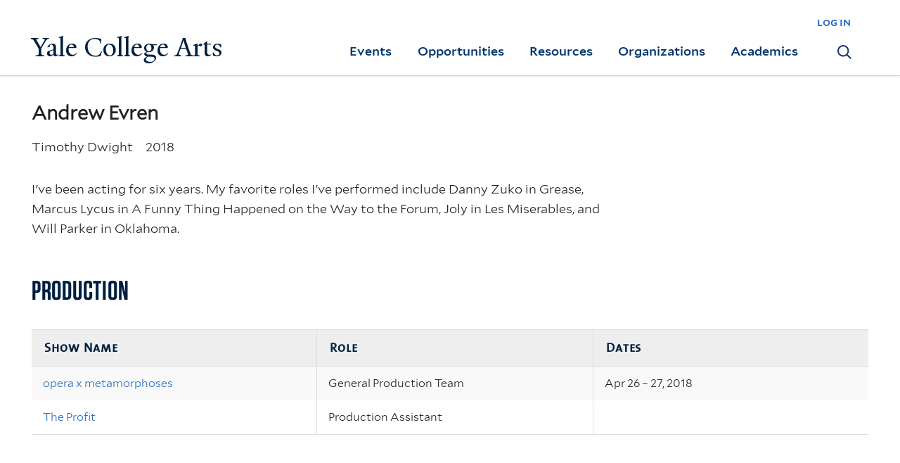

--- FILE ---
content_type: text/html; charset=utf-8
request_url: https://collegearts.yale.edu/biography/andrew-evren
body_size: 8355
content:
<!DOCTYPE html>
<!--[if lte IE 8]>     <html lang="en" dir="ltr" class="ie8"> <![endif]-->
<!--[if gt IE 8]><!--> <html lang="en" dir="ltr" prefix="content: http://purl.org/rss/1.0/modules/content/ dc: http://purl.org/dc/terms/ foaf: http://xmlns.com/foaf/0.1/ og: http://ogp.me/ns# rdfs: http://www.w3.org/2000/01/rdf-schema# sioc: http://rdfs.org/sioc/ns# sioct: http://rdfs.org/sioc/types# skos: http://www.w3.org/2004/02/skos/core# xsd: http://www.w3.org/2001/XMLSchema#"> <!--<![endif]-->
<head>
<meta http-equiv="X-UA-Compatible" content="IE=edge">
  <!--

  GGGGGGGGGGGG      GGGGGGGGGGG               fGGGGGG
    ;GGGGG.             GGGi                     GGGG
      CGGGG:           GGG                       GGGG
       lGGGGt         GGL                        GGGG
        .GGGGC       GG:                         GGGG
          GGGGG    .GG.        ;CGGGGGGL         GGGG          .LGGGGGGGL
           GGGGG  iGG        GGG:   ,GGGG        GGGG        tGGf     ;GGGC
            LGGGGfGG        GGGG     CGGG;       GGGG       GGGL       GGGGt
             lGGGGL                  CGGG;       GGGG      CGGGCCCCCCCCCCCCC
              GGGG                   GGGG,       GGGG      GGGG
              GGGG             tCGG; CGGG,       GGGG      GGGG
              GGGG          GGGG     CGGG.       GGGG      GGGGL
              GGGG         GGGGC     CGGG.       GGGG      :GGGGC          :
             ,GGGGG.       GGGGG:  .LGGGGG,.tG   GGGG        GGGGGGt,..,fGC
        ,GGGGGGGGGGGGGGf    iGGGGGG   CGGGGC  GGGGGGGGGG       LGGGGGGGC

  -->
  <meta http-equiv="Content-Type" content="text/html; charset=utf-8" />
<meta name="Generator" content="Drupal 7 (http://drupal.org)" />
<link rel="canonical" href="/biography/andrew-evren" />
<link rel="shortlink" href="/node/119096" />
<link rel="shortcut icon" href="https://collegearts.yale.edu/sites/default/files/favicon.png" type="image/png" />
<meta name="viewport" content="width=device-width, initial-scale=1, maximum-scale=10, minimum-scale=1, user-scalable=yes" />
  <title>Andrew Evren
 | Yale College Arts</title>  
  <!--[if IEMobile]><meta http-equiv="cleartype" content="on" /><![endif]-->

  <link rel="shortcut icon" sizes="16x16 24x24 32x32 48x48 64x64" href="/sites/all/themes/yca/images/favicon.ico" type="image/vnd.microsoft.icon">
  <link rel="icon" sizes="228x228" href="/sites/all/themes/yca/images/touch-icon-228.png">
  <link rel="apple-touch-icon-precomposed" sizes="228x228" href="/sites/all/themes/yca/images/touch-icon-228.png">
   
  <link type="text/css" rel="stylesheet" href="https://collegearts.yale.edu/sites/default/files/css/css_xE-rWrJf-fncB6ztZfd2huxqgxu4WO-qwma6Xer30m4.css" media="all" />
<link type="text/css" rel="stylesheet" href="https://collegearts.yale.edu/sites/default/files/css/css_xtc2LRbTIEXlDgz9fH2wUbXmfAKEjHnfv9I3qjkAHYs.css" media="all" />
<link type="text/css" rel="stylesheet" href="https://collegearts.yale.edu/sites/default/files/css/css_kg_K08-b5kaefTeHTFfrAFDUtGYZhUsTnTQE39viIpE.css" media="all" />
<link type="text/css" rel="stylesheet" href="//maxcdn.bootstrapcdn.com/font-awesome/4.7.0/css/font-awesome.min.css" media="all" />
<link type="text/css" rel="stylesheet" href="https://collegearts.yale.edu/sites/default/files/css/css_zaOco2G8k_Y9ZPkHcPipwrYE0eu9i_I-umrYSytTB3U.css" media="all" />
<link type="text/css" rel="stylesheet" href="https://collegearts.yale.edu/sites/default/files/css/css_D3ko4pyBtouRWkcO2WHViyKL1ngagjqLte2y2Yeyw50.css" media="all" />
<link type="text/css" rel="stylesheet" href="https://collegearts.yale.edu/sites/default/files/css_injector/css_injector_21.css?t57z9s" media="all" />
<link type="text/css" rel="stylesheet" href="https://collegearts.yale.edu/sites/default/files/css_injector/css_injector_29.css?t57z9s" media="all" />

<!--[if (lt IE 9)&(!IEMobile)]>
<link type="text/css" rel="stylesheet" href="https://collegearts.yale.edu/sites/default/files/css/css_nBvgsRGFO8eRuGybs3zqi1R0F_76QazEf5KpSL9kQhA.css" media="all" />
<![endif]-->

<!--[if gte IE 9]><!-->
<link type="text/css" rel="stylesheet" href="https://collegearts.yale.edu/sites/default/files/css/css_059BxwQdO3W6gC_prw0ohrQj1fWv8MiFJkqt4YP0qJk.css" media="all" />
<!--<![endif]-->
  <script type="text/javascript" src="https://collegearts.yale.edu/sites/all/libraries/respondjs/respond.min.js?t57z9s"></script>
<script type="text/javascript">
<!--//--><![CDATA[//><!--
document.cookie = 'adaptive_image=' + Math.max(screen.width, screen.height) + '; path=/';
//--><!]]>
</script>
<script type="text/javascript" src="//ajax.googleapis.com/ajax/libs/jquery/1.8.3/jquery.min.js"></script>
<script type="text/javascript">
<!--//--><![CDATA[//><!--
window.jQuery || document.write("<script src='/sites/all/modules/contrib/jquery_update/replace/jquery/1.8/jquery.min.js'>\x3C/script>")
//--><!]]>
</script>
<script type="text/javascript" src="https://collegearts.yale.edu/sites/default/files/js/js_Hfha9RCTNm8mqMDLXriIsKGMaghzs4ZaqJPLj2esi7s.js"></script>
<script type="text/javascript" src="https://collegearts.yale.edu/sites/default/files/js/js_NpX2cwCeepkWZZ194B6-ViyVBHleaYLOx5R9EWBOMRU.js"></script>
<script type="text/javascript" src="https://collegearts.yale.edu/sites/default/files/js/js_Sh-cG45p2jHPAFOTTS8ck9aERKGew45_uYdbnrRDCHQ.js"></script>
<script type="text/javascript" src="https://www.googletagmanager.com/gtag/js?id=UA-33700192-2"></script>
<script type="text/javascript">
<!--//--><![CDATA[//><!--
window.dataLayer = window.dataLayer || [];function gtag(){dataLayer.push(arguments)};gtag("js", new Date());gtag("set", "developer_id.dMDhkMT", true);gtag("config", "UA-33700192-2", {"groups":"default","cookie_domain":"collegearts.yale.edu","anonymize_ip":true});
//--><!]]>
</script>
<script type="text/javascript" src="https://collegearts.yale.edu/sites/default/files/js/js_odnDAMmrbGLL4Mw5Oxj1JTZmhfJ_CMxTCy_DkhtMCHc.js"></script>
<script type="text/javascript" src="https://collegearts.yale.edu/sites/default/files/js/js_meDomBEy82aWXpUVuohOCqoX7y2SY1EL4mcRvK0f97E.js"></script>
<script type="text/javascript">
<!--//--><![CDATA[//><!--
jQuery.extend(Drupal.settings, {"basePath":"\/","pathPrefix":"","setHasJsCookie":0,"ajaxPageState":{"theme":"yca","theme_token":"1RnWVQ7frCyRBI1B8IhztvmxGAp2ThpMfTqrNg_Boo0","js":{"0":1,"sites\/all\/libraries\/respondjs\/respond.min.js":1,"1":1,"\/\/ajax.googleapis.com\/ajax\/libs\/jquery\/1.8.3\/jquery.min.js":1,"2":1,"misc\/jquery-extend-3.4.0.js":1,"misc\/jquery-html-prefilter-3.5.0-backport.js":1,"misc\/jquery.once.js":1,"misc\/drupal.js":1,"sites\/all\/modules\/contrib\/extlink\/extlink.js":1,"sites\/all\/libraries\/superfish\/sfsmallscreen.js":1,"sites\/all\/libraries\/colorbox\/jquery.colorbox-min.js":1,"sites\/all\/modules\/contrib\/colorbox\/js\/colorbox.js":1,"sites\/all\/modules\/contrib\/colorbox\/js\/colorbox_load.js":1,"sites\/all\/modules\/contrib\/colorbox\/js\/colorbox_inline.js":1,"sites\/all\/modules\/contrib\/jscrollpane\/js\/jquery.jscrollpane.min.js":1,"sites\/all\/modules\/contrib\/jscrollpane\/js\/jquery.mousewheel.js":1,"sites\/all\/modules\/contrib\/jscrollpane\/js\/script.js":1,"sites\/all\/modules\/contrib\/custom_search\/js\/custom_search.js":1,"sites\/all\/modules\/contrib\/google_analytics\/googleanalytics.js":1,"https:\/\/www.googletagmanager.com\/gtag\/js?id=UA-33700192-2":1,"3":1,"sites\/all\/themes\/yca\/js\/owl.carousel.min.js":1,"sites\/all\/themes\/yca\/js\/yca.js":1,"sites\/all\/modules\/contrib\/field_group\/field_group.js":1,"sites\/all\/libraries\/superfish\/supposition.js":1,"sites\/all\/libraries\/superfish\/superfish.js":1,"sites\/all\/modules\/contrib\/superfish\/superfish.js":1,"sites\/all\/themes\/omega\/omega\/js\/jquery.formalize.js":1,"sites\/all\/themes\/omega\/omega\/js\/omega-mediaqueries.js":1},"css":{"modules\/system\/system.base.css":1,"modules\/system\/system.menus.css":1,"modules\/system\/system.messages.css":1,"modules\/system\/system.theme.css":1,"sites\/all\/modules\/contrib\/adaptive_image\/css\/adaptive-image.css":1,"modules\/aggregator\/aggregator.css":1,"sites\/all\/modules\/contrib\/calendar\/css\/calendar_multiday.css":1,"modules\/field\/theme\/field.css":1,"modules\/node\/node.css":1,"modules\/search\/search.css":1,"modules\/user\/user.css":1,"sites\/all\/modules\/contrib\/extlink\/extlink.css":1,"sites\/all\/modules\/contrib\/views\/css\/views.css":1,"sites\/all\/modules\/contrib\/ckeditor\/css\/ckeditor.css":1,"sites\/all\/modules\/contrib\/ctools\/css\/ctools.css":1,"sites\/all\/modules\/contrib\/jscrollpane\/css\/jquery.jscrollpane.css":1,"sites\/all\/modules\/contrib\/typogrify\/typogrify.css":1,"sites\/all\/themes\/yca\/js\/owl.carousel.min.css":1,"sites\/all\/themes\/yca\/js\/owl.theme.default.css":1,"sites\/all\/modules\/contrib\/date\/date_api\/date.css":1,"\/\/maxcdn.bootstrapcdn.com\/font-awesome\/4.7.0\/css\/font-awesome.min.css":1,"sites\/all\/libraries\/superfish\/css\/superfish.css":1,"sites\/all\/libraries\/superfish\/css\/superfish-smallscreen.css":1,"sites\/all\/themes\/omega\/omega\/css\/formalize.css":1,"sites\/all\/themes\/omega\/omega\/css\/omega-menu.css":1,"sites\/all\/themes\/yca\/css\/custom.css":1,"public:\/\/css_injector\/css_injector_21.css":1,"public:\/\/css_injector\/css_injector_29.css":1,"ie::wide::sites\/all\/themes\/yalenew_base\/css\/grid\/yalenew_default\/wide\/yalenew-default-wide-12.css":1,"sites\/all\/themes\/yalenew_base\/css\/grid\/yalenew_default\/fluid\/yalenew-default-fluid-12.css":1,"sites\/all\/themes\/yalenew_base\/css\/grid\/yalenew_default\/narrow\/yalenew-default-narrow-12.css":1,"sites\/all\/themes\/yalenew_base\/css\/grid\/yalenew_default\/wide\/yalenew-default-wide-12.css":1}},"colorbox":{"opacity":"0.85","current":"{current} of {total}","previous":"\u00ab Prev","next":"Next \u00bb","close":"Close","maxWidth":"98%","maxHeight":"98%","fixed":true,"mobiledetect":true,"mobiledevicewidth":"480px","specificPagesDefaultValue":"admin*\nimagebrowser*\nimg_assist*\nimce*\nnode\/add\/*\nnode\/*\/edit\nprint\/*\nprintpdf\/*\nsystem\/ajax\nsystem\/ajax\/*"},"jScrollPane":{"class":".scroll-pane"},"custom_search":{"form_target":"_self","solr":0},"better_exposed_filters":{"views":{"biography":{"displays":{"block_theater":{"filters":[]},"block_acting":{"filters":[]}}}}},"extlink":{"extTarget":"_blank","extClass":0,"extLabel":"(link is external)","extImgClass":0,"extSubdomains":0,"extExclude":"","extInclude":"","extCssExclude":"","extCssExplicit":"","extAlert":0,"extAlertText":"This link will take you to an external web site.","mailtoClass":0,"mailtoLabel":"(link sends e-mail)"},"googleanalytics":{"account":["UA-33700192-2"],"trackOutbound":1,"trackMailto":1,"trackDownload":1,"trackDownloadExtensions":"7z|aac|arc|arj|asf|asx|avi|bin|csv|doc(x|m)?|dot(x|m)?|exe|flv|gif|gz|gzip|hqx|jar|jpe?g|js|mp(2|3|4|e?g)|mov(ie)?|msi|msp|pdf|phps|png|ppt(x|m)?|pot(x|m)?|pps(x|m)?|ppam|sld(x|m)?|thmx|qtm?|ra(m|r)?|sea|sit|tar|tgz|torrent|txt|wav|wma|wmv|wpd|xls(x|m|b)?|xlt(x|m)|xlam|xml|z|zip","trackColorbox":1,"trackDomainMode":1},"superfish":{"1":{"id":"1","sf":{"delay":"500","animation":{"opacity":"show"},"speed":"fast","autoArrows":false,"dropShadows":false,"disableHI":true},"plugins":{"smallscreen":{"mode":"window_width","breakpoint":980,"breakpointUnit":"px","accordionButton":"2","title":"Main menu"},"supposition":true}}},"field_group":{"html-element":"full","div":"full"},"omega":{"layouts":{"primary":"wide","order":["fluid","narrow","wide"],"queries":{"fluid":"all and (max-width: 739px)","narrow":"all and (min-width: 740px) and (max-width: 1024px)","wide":"all and (min-width: 1025px)"}}}});
//--><!]]>
</script>

  <link rel="stylesheet" type="text/css" href="https://cloud.typography.com/7139636/7827992/css/fonts.css" />

</head>
<body class="html not-front not-logged-in page-node page-node- page-node-119096 node-type-biography full-menu context-biography no-sidebars">
  <div id="skip-link" role="complementary" aria-label="Skip to the main content region of this page">
    <a href="#main-content" class="element-invisible element-focusable">Skip to main content</a>
  </div>
  <div class="yca">
  <div class="region region-page-top" id="region-page-top">
  <div class="region-inner region-page-top-inner">
      </div>
</div>
  <div class="page clearfix" id="page">
      <header id="section-header" class="section section-header" role="banner" role="banner">
  <div id="zone-topper-wrapper" class="zone-wrapper zone-topper-wrapper clearfix">  <div id="zone-topper" class="zone zone-topper clearfix container-12">
    <div class="grid-3 region region-topper-first" id="region-topper-first">
  <div class="region-inner region-topper-first-inner">
    <div class="topper-logo yalecollege"><a href="/" class="yale-college y-college" role="Button">Yale College Arts</a>
    </div>
  </div>
</div>
<div class="grid-9 region region-topper-second" id="region-topper-second">
  <div class="region-inner region-topper-second-inner">
    <div class="block block-block block-51 block-block-51 odd block-without-title" id="block-block-51">
  <div class="block-inner clearfix">
            
    <div class="content clearfix">
      <p><a href="/user">log in</a></p>
    </div>
  </div>
</div>
  </div>
</div>
  </div>
</div><div id="zone-branding-wrapper" class="zone-wrapper zone-branding-wrapper clearfix">  <div id="zone-branding" class="zone zone-branding clearfix container-12">
    <div class="grid-12 region region-menu" id="region-menu">
  <a href="#" role="button" id="nav-toggle" class="nav-ready"><span class="element-invisible">Navigation</span></a>
  <div class="region-inner region-menu-inner">

    <div class="mobile-INT">
      <nav class="navigation" role="navigation" aria-label="Main Navigation">

        <div class="toggle">
          <div class="toggle-INT"><a href="#" role="button" aria-label="Show Primary Menu"><span>Main menu</span></a></div>
        </div>
        

        <div class="block block-superfish block-1 block-superfish-1 odd block-without-title" id="block-superfish-1">
  <div class="block-inner clearfix">
            
    <div class="content clearfix">
      <ul  id="superfish-1" class="menu sf-menu sf-main-menu sf-horizontal sf-style-none sf-total-items-6 sf-parent-items-5 sf-single-items-1"><li id="menu-1876-1" class="first odd sf-item-1 sf-depth-1 sf-no-children"><a href="/" id="hp-link" class="sf-depth-1">Yale College Arts Home</a></li><li id="menu-1546-1" class="middle even sf-item-2 sf-depth-1 sf-total-children-3 sf-parent-children-1 sf-single-children-2 menuparent"><a href="/events" class="sf-depth-1 menuparent">Events</a><ul><li id="menu-1571-1" class="first odd sf-item-1 sf-depth-2"><a href="/events/shows-screenings" class="sf-depth-2">Shows &amp; Screenings</a></li><li id="menu-1576-1" class="middle even sf-item-2 sf-depth-2 sf-no-children"><a href="http://calendar.yale.edu/cal/main/listEvents.do?setappvar=bwFilters(|||bwNav3-publicAliasesListedByartsWorkshops)" class="sf-depth-2">Workshops</a></li><li id="menu-1581-1" class="last odd sf-item-3 sf-depth-2 sf-no-children"><a href="http://artscalendar.yale.edu/" class="sf-depth-2">Arts Calendar</a></li></ul></li><li id="menu-1551-1" class="middle odd sf-item-3 sf-depth-1 sf-total-children-2 sf-parent-children-0 sf-single-children-2 menuparent"><a href="/opportunities" class="sf-depth-1 menuparent">Opportunities</a><ul><li id="menu-1586-1" class="first odd sf-item-1 sf-depth-2 sf-no-children"><a href="/opportunities/tech-design-opportunities" class="sf-depth-2">Tech and Design Opportunities</a></li><li id="menu-1591-1" class="last even sf-item-2 sf-depth-2 sf-no-children"><a href="/opportunities/auditions" class="sf-depth-2">Auditions</a></li></ul></li><li id="menu-19006-1" class="middle even sf-item-4 sf-depth-1 sf-total-children-8 sf-parent-children-2 sf-single-children-6 menuparent"><a href="/resources" class="sf-depth-1 menuparent">Resources</a><ul><li id="menu-19007-1" class="first odd sf-item-1 sf-depth-2"><a href="/resources/spaces" class="sf-depth-2">Spaces</a></li><li id="menu-19010-1" class="middle even sf-item-2 sf-depth-2"><a href="/resources/funding" class="sf-depth-2">Funding</a></li><li id="menu-19011-1" class="middle odd sf-item-3 sf-depth-2 sf-no-children"><a href="/resources/equipment" class="sf-depth-2">Equipment</a></li><li id="menu-19012-1" class="middle even sf-item-4 sf-depth-2 sf-no-children"><a href="/resources/guidance" class="sf-depth-2">Guidance</a></li><li id="menu-19321-1" class="middle odd sf-item-5 sf-depth-2 sf-no-children"><a href="/resources/research" class="sf-depth-2">Research</a></li><li id="menu-19341-1" class="middle even sf-item-6 sf-depth-2 sf-no-children"><a href="/resources/resources-support-art-activity" class="sf-depth-2">Resources to Support Art Activity</a></li><li id="menu-19143-1" class="middle odd sf-item-7 sf-depth-2 sf-no-children"><a href="/resources/publication_resources" class="sf-depth-2">Publication Resources</a></li><li id="menu-19343-1" class="last even sf-item-8 sf-depth-2 sf-no-children"><a href="/ASL%20accommodations" class="sf-depth-2">ASL Accommodations</a></li></ul></li><li id="menu-1561-1" class="middle odd sf-item-5 sf-depth-1 sf-total-children-11 sf-parent-children-3 sf-single-children-8 menuparent"><a href="/organizations" class="sf-depth-1 menuparent">Organizations</a><ul><li id="menu-1621-1" class="first odd sf-item-1 sf-depth-2"><a href="/organizations/alliance-dance-yale" class="sf-depth-2">Alliance for Dance at Yale</a></li><li id="menu-1596-1" class="middle even sf-item-2 sf-depth-2 sf-no-children"><a href="http://ccam.yale.edu/" class="sf-depth-2">Center for Collaborative Arts and Media</a></li><li id="menu-2021-1" class="middle odd sf-item-3 sf-depth-2"><a href="/organizations/film-at-yale" class="sf-depth-2">Undergraduate Film</a></li><li id="menu-1601-1" class="middle even sf-item-4 sf-depth-2 sf-no-children"><a href="http://up.yalecollege.yale.edu/" class="sf-depth-2">Undergraduate Production</a></li><li id="menu-1606-1" class="middle odd sf-item-5 sf-depth-2 sf-no-children"><a href="http://bands.yalecollege.yale.edu/" class="sf-depth-2">Yale Bands</a></li><li id="menu-1871-1" class="middle even sf-item-6 sf-depth-2"><a href="/organizations/yale-drama-coalition" class="sf-depth-2">Yale Drama Coalition</a></li><li id="menu-1611-1" class="middle odd sf-item-7 sf-depth-2 sf-no-children"><a href="http://gleeclub.yalecollege.yale.edu/" class="sf-depth-2">Yale Glee Club</a></li><li id="menu-1636-1" class="middle even sf-item-8 sf-depth-2 sf-no-children"><a href="https://rushyale.com/" class="sf-depth-2">Yale Singing Group Council</a></li><li id="menu-1616-1" class="middle odd sf-item-9 sf-depth-2 sf-no-children"><a href="http://yso.yalecollege.yale.edu/" class="sf-depth-2">Yale Symphony Orchestra</a></li><li id="menu-19004-1" class="middle even sf-item-10 sf-depth-2 sf-no-children"><a href="https://sites.google.com/yale.edu/undergraduate-publications/bookshelf" class="sf-depth-2">Undergraduate Publications</a></li><li id="menu-19360-1" class="last odd sf-item-11 sf-depth-2 sf-no-children"><a href="https://yaleconnect.yale.edu/club_signup?category_tags=15195394&amp;group_type=" class="sf-depth-2">Undergraduate Organizations</a></li></ul></li><li id="menu-1566-1" class="last even sf-item-6 sf-depth-1 sf-total-children-9 sf-parent-children-1 sf-single-children-8 menuparent"><a href="/academics" class="sf-depth-1 menuparent">Academics</a><ul><li id="menu-1641-1" class="first odd sf-item-1 sf-depth-2 sf-no-children"><a href="http://catalog.yale.edu/ycps/subjects-of-instruction/architecture/" class="sf-depth-2">Architecture</a></li><li id="menu-1646-1" class="middle even sf-item-2 sf-depth-2 sf-no-children"><a href="http://catalog.yale.edu/ycps/subjects-of-instruction/art/" class="sf-depth-2">Art</a></li><li id="menu-1651-1" class="middle odd sf-item-3 sf-depth-2 sf-no-children"><a href="http://catalog.yale.edu/ycps/subjects-of-instruction/computing-arts/" class="sf-depth-2">Computing and the Arts</a></li><li id="menu-16101-1" class="middle even sf-item-4 sf-depth-2 sf-no-children"><a href="http://catalog.yale.edu/ycps/subjects-of-instruction/english-language-literature/" target="_blank" class="sf-depth-2">Creative Writing</a></li><li id="menu-1656-1" class="middle odd sf-item-5 sf-depth-2 sf-no-children"><a href="http://catalog.yale.edu/ycps/subjects-of-instruction/film-studies/" class="sf-depth-2">Film and Media Studies</a></li><li id="menu-19336-1" class="middle even sf-item-6 sf-depth-2 sf-no-children"><a href="https://yalemusic.yale.edu/undergraduate/individual-instrument-voice-lessons" class="sf-depth-2"> Instrument / Voice Lessons </a></li><li id="menu-1661-1" class="middle odd sf-item-7 sf-depth-2 sf-no-children"><a href="http://catalog.yale.edu/ycps/subjects-of-instruction/music/" class="sf-depth-2">Music</a></li><li id="menu-1666-1" class="middle even sf-item-8 sf-depth-2 sf-no-children"><a href="https://catalog.yale.edu/ycps/subjects-of-instruction/theater-studies/" class="sf-depth-2">Theater, Dance, and Performance Studies</a></li><li id="menu-18999-1" class="last odd sf-item-9 sf-depth-2"><a href="/academics/prizes-and-awards" target="_self" class="sf-depth-2">Prizes and Awards</a></li></ul></li></ul>    </div>
  </div>
</div>
<div class="block block-block link_to_search_pages block-56 block-block-56 even block-without-title" id="block-block-56">
  <div class="block-inner clearfix">
            
    <div class="content clearfix">
      <p><a href="/search/shows-screenings"><span class="element-invisible">Search</span></a></p>
    </div>
  </div>
</div>


      </nav>


    </div>
  </div>
</div>
  </div>
</div></header>
  
      <main  id="section-content" class="section section-content" role="main">
  <div id="section-content-inner">
    

<div id="zone-content-wrapper" class="zone-wrapper zone-content-wrapper clearfix">  <div id="zone-content" class="zone zone-content clearfix container-12">
        <div class="grid-12 region region-content" id="region-content">
  <div class="region-inner region-content-inner">
    <a id="main-content"></a>

            <div class="block block-system block-main block-system-main odd block-without-title" id="block-system-main">
  <div class="block-inner clearfix">
            
    <div class="content clearfix">
      <div  about="/biography/andrew-evren" typeof="sioc:Item foaf:Document" id="node-biography-119096" class="ds-1col node node-biography view-mode-full node-published node-not-promoted node-not-sticky author-1051 odd clearfix clearfix">

  
  <div class="group-text-grouping field-group-div"><div class="field field-name-title field-type-ds field-label-hidden"><div class="field-items"><div class="field-item even" property="dc:title"><h2>Andrew Evren</h2></div></div></div><div class="group-college-year field-group-html-element group-inline-elements"><div class="field field-name-field-college field-type-entityreference field-label-hidden"><div class="field-items"><div class="field-item even">Timothy Dwight</div></div></div><div class="field field-name-field-year field-type-datetime field-label-hidden"><div class="field-items"><div class="field-item even"><span class="date-display-single" property="dc:date" datatype="xsd:dateTime" content="2018-01-01T00:00:00-05:00">2018</span></div></div></div></div><div class="field field-name-body field-type-text-with-summary field-label-hidden"><div class="field-items"><div class="field-item even" property="content:encoded"><p>I&#039;ve been acting for six years. My favorite roles I&#039;ve performed include Danny Zuko in Grease, Marcus Lycus in A Funny Thing Happened on the Way to the Forum, Joly in Les Miserables, and Will Parker in Oklahoma.</p>
</div></div></div></div></div>

    </div>
  </div>
</div>
<div class="block block-views block-biography-block-theater block-views-biography-block-theater even" id="block-views-biography-block-theater">
  <div class="block-inner clearfix">
              <h2 class="block-title">Production</h2>
        
    <div class="content clearfix">
      <div class="view view-biography view-id-biography view-display-id-block_theater view-dom-id-191169a5d0b4ace7056e9dc60f0120c7">
        
  
  
      <div class="view-content">
      <table  class="views-table cols-3" class="views-table cols-3">
         <thead>
      <tr>
                  <th  class="views-field views-field-title" scope="col">
            Show Name          </th>
                  <th  class="views-field views-field-field-role" scope="col">
            Role          </th>
                  <th  class="views-field views-field-field-performance-date-time-slot" scope="col">
            Dates          </th>
              </tr>
    </thead>
    <tbody>
          <tr  class="odd views-row-first">
                  <td  class="views-field views-field-title">
            <a href="/events/shows-screenings/opera-x-metamorphoses">opera x metamorphoses</a>          </td>
                  <td  class="views-field views-field-field-role">
             General Production Team          </td>
                  <td  class="views-field views-field-field-performance-date-time-slot">
            Apr 26 – 27, 2018          </td>
              </tr>
          <tr  class="even views-row-last">
                  <td  class="views-field views-field-title">
            <a href="/events/shows-screenings/profit">The Profit</a>          </td>
                  <td  class="views-field views-field-field-role">
             Production Assistant          </td>
                  <td  class="views-field views-field-field-performance-date-time-slot">
                      </td>
              </tr>
      </tbody>
</table>
    </div>
  
  
  
  
  
  
</div>    </div>
  </div>
</div>
      </div>
</div>  </div>
</div>  </div>
</main>
  
      <footer id="section-footer" class="section section-footer" role="contentinfo" role="contentinfo">
  <div id="zone-footer-wrapper" class="zone-wrapper zone-footer-wrapper clearfix">  <div id="zone-footer" class="zone zone-footer clearfix container-12">
    <div class="grid-4 region region-footer-first" id="region-footer-first">
  <div class="region-inner region-footer-first-inner">
    <div class="footer-logo"><a href="https://yalecollege.yale.edu/" role="Button">Yale College</a></div>
  </div>
</div><div class="grid-8 region region-footer-second" id="region-footer-second">
  <div class="region-inner region-footer-second-inner">
    <div class="block block-menu block-menu-footer block-menu-menu-footer odd block-without-title" id="block-menu-menu-footer">
  <div class="block-inner clearfix">
            
    <div class="content clearfix">
      <ul class="menu"><li class="first leaf menu-events"><a href="/events"><span>Events</span></a></li>
<li class="leaf menu-opportunities"><a href="/opportunities"><span>Opportunities</span></a></li>
<li class="leaf menu-organizations"><a href="/organizations"><span>Organizations</span></a></li>
<li class="last leaf menu-academics"><a href="/academics"><span>Academics</span></a></li>
</ul>    </div>
  </div>
</div>
  </div>
</div>
<div class="grid-12 region region-footer-third" id="region-footer-third">
  <div class="region-inner region-footer-third-inner">
    <div class="block block-block block-31 block-block-31 odd block-without-title" id="block-block-31">
  <div class="block-inner clearfix">
            
    <div class="content clearfix">
      <p>Copyright © 2025 Yale University <span> </span> All rights reserved <span> </span> <a href="http://www.yale.edu/privacy-policy" title="Yale Privacy policy">Privacy policy</a> <span> </span> <a href="https://usability.yale.edu/web-accessibility/accessibility-yale" title="Accessibility at Yale">Accessibility at Yale</a> <span> </span> <a href="https://www.yale.edu/nondiscrimination" title="Yale Nondiscrimination/Title IX">Nondiscrimination/Title IX</a> <span> </span> <a href="mailto:ycarts@yale.edu" title="Contact Us">Contact Us</a> <span> </span> <a href="http://www.yale.edu/" title="Yale University">Yale University</a></p>
    </div>
  </div>
</div>
  </div>
</div>
  </div>
</div></footer>
  </div>
  <div class="region region-page-bottom" id="region-page-bottom">
  <div class="region-inner region-page-bottom-inner">
      </div>
</div>
<script type="text/javascript">
<!--//--><![CDATA[//><!--

      (function() {
      var sz = document.createElement('script'); sz.type = 'text/javascript'; sz.async = true;
      sz.src = '//siteimproveanalytics.com/js/siteanalyze_66356571.js';
      var s = document.getElementsByTagName('script')[0]; s.parentNode.insertBefore(sz, s);
      })();
      
//--><!]]>
</script>
  </div>
</body>
</html>
